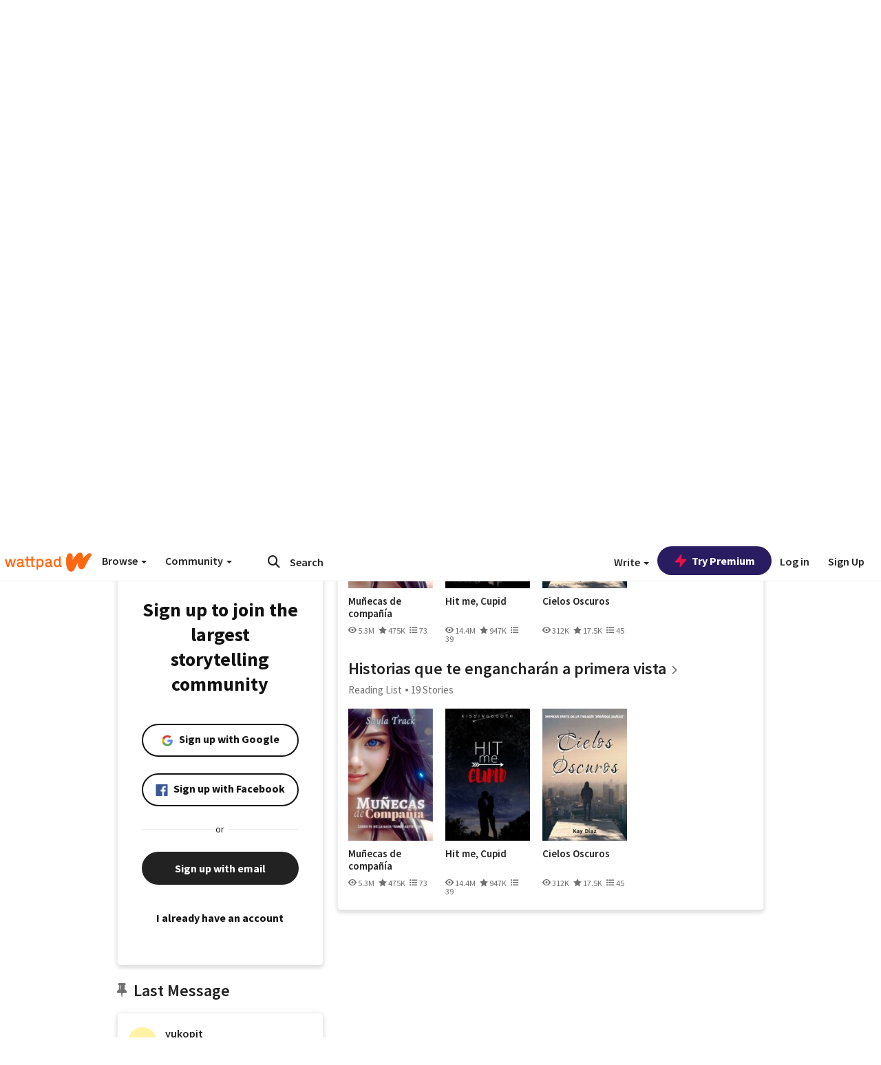

--- FILE ---
content_type: application/javascript;charset=utf-8
request_url: https://ase.clmbtech.com/message?cid=65973%3A3140&val_102=embed.wattpad.com&val_120=0&val_101=65973%3A3140&val_101=ctrt%3Aembed.wattpad.com&val_122=
body_size: 216
content:
$cr.cbkf("[{\"uuid\" : \"5751da37-cacb-4997-b832-8fd72cb91562-61nk\", \"optout\" : \"null\", \"_col_sync\" : \"false\", \"error\" : \"invalid request!!!\", \"cl\" : \"null\", \"dmp_emhash\" : \"null\", \"dmp_phhash\" : \"null\" }]")

--- FILE ---
content_type: application/javascript
request_url: https://sync.springserve.com/usersync/jsonp?callback=callback
body_size: 199
content:
callback({'user_id': '47b0a403-b841-4d73-b3fc-54da0b020bf9'})